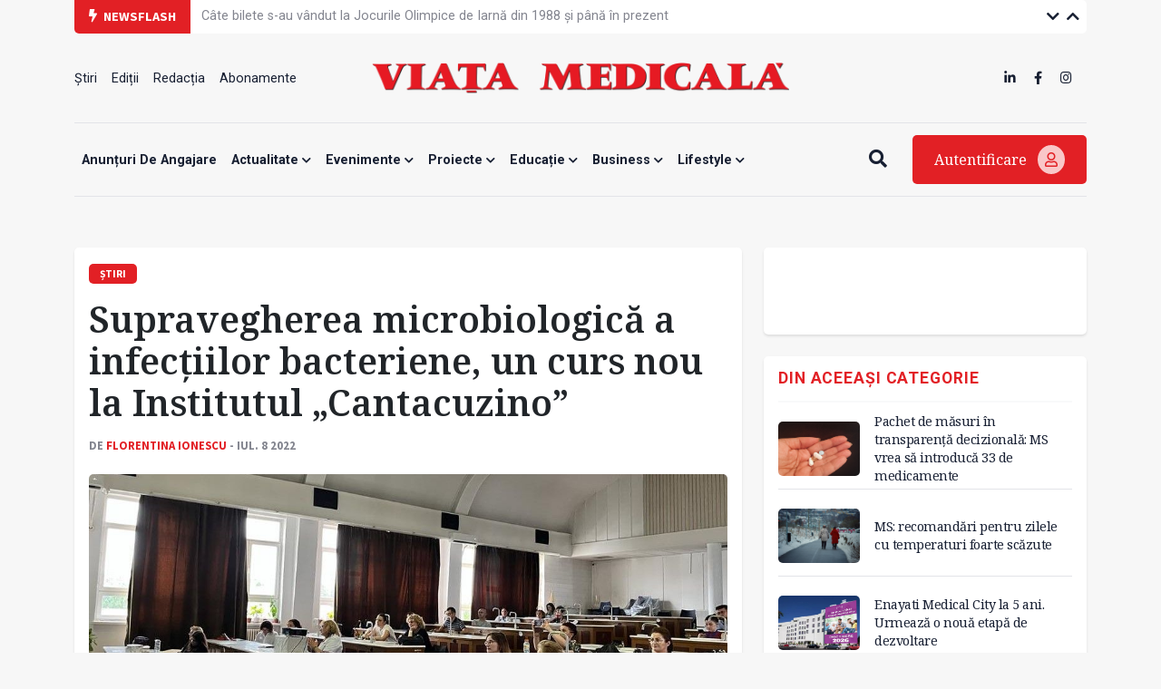

--- FILE ---
content_type: text/html; charset=UTF-8
request_url: https://www.viata-medicala.ro/stiri/supravegherea-microbiologica-a-infectiilor-bacteriene-un-curs-nou-la-institutul-cantacuzino-27764
body_size: 10971
content:
<!DOCTYPE html>
<!--[if lt IE 7 ]><html class="ie ie6" lang="en"> <![endif]-->
<!--[if IE 7 ]><html class="ie ie7" lang="en"> <![endif]-->
<!--[if IE 8 ]><html class="ie ie8" lang="en"> <![endif]-->
<!--[if (gte IE 9)|!(IE)]><!-->
<html lang="ro">
<head>
    <base href="https://www.viata-medicala.ro/"/>
    <meta charset="utf-8">
    <meta http-equiv="X-UA-Compatible" content="IE=edge"/>
    <meta name="viewport" content="width=device-width, initial-scale=1, shrink-to-fit=no"/>
    <meta name="facebook-domain-verification" content="cjpry0pf2nxtdz75a07f4qdd3mevic" />
    <link rel="alternate" type="application/rss+xml" title="Viața Medicală" href="https://www.viata-medicala.ro/rss.xml"/>

    <!-- SEO -->
    <meta name="description" content="Institutul Național de Cercetare-Dezvoltare Medico-Militar „Cantacuzino” a găzduit cursul de pregătire profesională continuă „Supravegherea microbiologică a infecțiilor bacteriene invazive”.">
    <title>Supravegherea microbiologică a infecțiilor bacteriene, un curs nou la Institutul „Cantacuzino” - Viața Medicală</title>
    <script type="application/ld+json">{"@context":"https://schema.org","@type":"Organization","name":"Viața Medicală","logo":{"@type":"ImageObject","url":"https://www.viata-medicala.ro/assets/img/logo-large.png"},"url":"https://www.viata-medicala.ro"}</script><meta property="og:image" content="https://www.viata-medicala.ro/storage/editorial/cu/rs/25339/curs-la-institutul-cantacuzino1.jpg" /><script type="application/ld+json">{"@type": "http://schema.org/NewsArticle",
  "http://schema.org/articleBody": "<p>&Icirc;n perioada 5-7 iulie a.c., Institutul Național de Cercetare-Dezvoltare Medico-Militar &bdquo;Cantacuzino&rdquo; a găzduit cursul de pregătire profesională continuă&nbsp; &bdquo;Supravegherea microbiologică a infecțiilor bacteriene invazive: septicemii, meningite, infecții articulare.&nbsp;&nbsp;</p>
<p><img src=\"https://www.viata-medicala.ro/storage/editorial/cu/rs/25339/curs-la-institutul-cantacuzino1.jpg\" alt=\"curs la institutul cantacuzino1\" width=\"1200\" height=\"506\" /></p>
<p>Cursul este o activitate importantă prevăzută &icirc;n cadrul Planului Sectorial de Cercetare Dezvoltare și are ca principal obiectiv &bdquo;Dezvoltarea rețelei militare de supraveghere și răspuns pentru agenții biologici infecțioși&rdquo; (acronim EMERGENT), precizează reprezentanții instituției pe <a href=\"https://www.facebook.com/permalink.php?story_fbid=pfbid0qcZczwSZbg99LzpFZjoHvRk1zY5rqVV9QsWx6wKQuUhuoTayAuN9KiF4ihDWwH8al&amp;id=1507156062745849\" target=\"_blank\" rel=\"noopener\">o rețea socială</a>.</p>
<p>Cursanții au fost medici de diferite specializări: medicină de laborator, microbiologie clinică, boli infecțioase, epidemiologie, medici din spitalele militare din țară, precum și din Institutul &bdquo;Cantacuzino&rdquo;. Cursul este creditat de Colegiul Medicilor din Rom&acirc;nia cu 18 EMC (Educație Medicală Continuă).&nbsp;</p>
<blockquote>
<p>&bdquo;Scopul acestei activități didactice a fost prezentarea metodologiilor privind supravegherea microbiologică a infecțiilor bacteriene invazive: descrierea algoritmilor de diagnostic microbiologic actualizați &icirc;n infecțiile invazive determinate de agenți patogeni bacterieni (Staphylococcus aureus, Streptococcus pneumoniae, Enterococcus, Clostridoides difficile, Pseudomonas, Acinetobacter, Klebsiella, Escherichia coli)&rdquo;, au explicat inițiatorii acestui demers.</p>
</blockquote>
<p>&Icirc;n virtutea tradiției moștenite de la profesorul fondator, Ion Cantacuzino, școala cantacuzinistă s-a preocupat permanent de instruirea continuă a medicilor specialiști din țară și nu numai, prin cursuri de perfecționare susținute de personal de &icirc;naltă calificare din cadrul institutului, se arată &icirc;n &icirc;ncheiere.&nbsp;</p>
<p><img src=\"https://www.viata-medicala.ro/storage/editorial/cu/rs/25340/curs-la-institutul-cantacuzino2.jpg\" alt=\"curs la institutul cantacuzino2\" width=\"1200\" height=\"759\" />&nbsp;</p>
<p><a href=\"https://www.viata-medicala.ro/stiri/ambasadorul-japoniei-in-romania-a-facut-o-vizita-la-suub-27762\" target=\"_blank\" rel=\"noopener\"><strong>Ambasadorul Japoniei &icirc;n Rom&acirc;nia a făcut o vizită la SUUB&nbsp;</strong></a></p>",
  "http://schema.org/articleSection": "Știri",
  "http://schema.org/author": {
    "@type": "http://schema.org/Person",
    "http://schema.org/image": {
      "@type": "http://schema.org/ImageObject",
      "http://schema.org/url": {
        "@id": "https://www.viata-medicala.ro/storage/editorial/pt/-V/30869/pt-VM-Florentina-Ionescu.jpg"
      }
    },
    "http://schema.org/name": "Florentina Ionescu",
    "http://schema.org/url": {
      "@id": "https://www.viata-medicala.ro/autor/2043"
    }
  },
  "http://schema.org/dateModified": {
    "@type": "http://schema.org/Date",
    "@value": "Sun, 10 Jul 2022 06:03:23 +0300"
  },
  "http://schema.org/datePublished": {
    "@type": "http://schema.org/Date",
    "@value": "Fri, 08 Jul 2022 11:52:00 +0300"
  },
  "http://schema.org/description": "Institutul Național de Cercetare-Dezvoltare Medico-Militar „Cantacuzino” a găzduit cursul de pregătire profesională continuă „Supravegherea microbiologică a infecțiilor bacteriene invazive”.",
  "http://schema.org/headline": "Supravegherea microbiologică a infecțiilor bacteriene, un curs nou la Institutul „Cantacuzino”",
  "http://schema.org/image": {
    "@type": "http://schema.org/ImageObject",
    "http://schema.org/url": {
      "@id": "https://www.viata-medicala.ro/storage/editorial/cu/rs/25339/curs-la-institutul-cantacuzino1.jpg"
    }
  },
  "http://schema.org/mainEntityOfPage": {
    "@type": "http://schema.org/WebPage",
    "http://schema.org/url": {
      "@id": "https://www.viata-medicala.ro/supravegherea-microbiologica-a-infectiilor-bacteriene-un-curs-nou-la-institutul-cantacuzino-27764"
    }
  },
  "http://schema.org/publisher": {
    "@type": "http://schema.org/Organization",
    "http://schema.org/logo": {
      "@type": "http://schema.org/ImageObject",
      "http://schema.org/url": {
        "@id": "https://www.viata-medicala.ro/assets/img/logo-large.png"
      }
    },
    "http://schema.org/name": "Viața Medicală",
    "http://schema.org/url": {
      "@id": "https://www.viata-medicala.ro"
    }
  }}</script><script type="application/ld+json">
                    {
                      "@context": "https://schema.org",
                      "@type": "BreadcrumbList",
                      "itemListElement": [{"@type": "ListItem", "position": 1, "name": "https://www.viata-medicala.ro", "item": "https://www.viata-medicala.ro"}, {"@type": "ListItem", "position": 2, "name": "ACTUALITATE", "item": "https://www.viata-medicala.ro/actualitate/1"}, {"@type": "ListItem", "position": 3, "name": "Știri", "item": "https://www.viata-medicala.ro/Stiri/2"}]
                    }
                    </script>
    <!-- FAVICON  -->
    <link rel="shortcut icon" href="favicon.ico" type="image/x-icon">

    <!-- CSS -->
    <link href="assets/vendor/fontawesome/css/all.min.css?v=1.32" rel="stylesheet"/>
    <link href="assets/vendor/bootstrap/bootstrap.min.css?v=1.32" rel="stylesheet"/>
    <link href="assets/vendor/fancybox/jquery.fancybox.min.css?v=1.32" rel="stylesheet"/>
    <link href="assets/vendor/carousel/owl.carousel.min.css?v=1.32" rel="stylesheet"/>
    <link href="assets/vendor/carousel/owl.theme.default.css?v=1.32" rel="stylesheet"/>
    <link href="assets/vendor/select2/select2.min.css?v=1.32" rel="stylesheet"/>
    <link href="assets/css/style.css?v=1.321770054373" rel="stylesheet"/>

    <!-- HEADER CODE -->
    <!-- Global site tag (gtag.js) - Google Analytics -->
<script async src="https://www.googletagmanager.com/gtag/js?id=UA-145054018-1"></script>
<script>
  window.dataLayer = window.dataLayer || [];

  function gtag() {
    dataLayer.push(arguments);
  }

  gtag('js', new Date());

  gtag('config', 'UA-145054018-1');
</script>
    <script async src="https://pagead2.googlesyndication.com/pagead/js/adsbygoogle.js"></script>
<script>
    (adsbygoogle = window.adsbygoogle || []).push({
        google_ad_client: "ca-pub-7107208035322407",
        enable_page_level_ads: true
    });
</script>
<!-- Google tag (gtag.js) -->
<script async src="https://www.googletagmanager.com/gtag/js?id=G-FVEC8XDGH6"></script>
<script>
  window.dataLayer = window.dataLayer || [];
  function gtag(){dataLayer.push(arguments);}
  gtag('js', new Date());

  gtag('config', 'G-FVEC8XDGH6');
</script>
<!-- Meta Pixel Code -->
<script>
!function(f,b,e,v,n,t,s)
{if(f.fbq)return;n=f.fbq=function(){n.callMethod?
n.callMethod.apply(n,arguments):n.queue.push(arguments)};
if(!f._fbq)f._fbq=n;n.push=n;n.loaded=!0;n.version='2.0';
n.queue=[];t=b.createElement(e);t.async=!0;
t.src=v;s=b.getElementsByTagName(e)[0];
s.parentNode.insertBefore(t,s)}(window, document,'script',
'https://connect.facebook.net/en_US/fbevents.js');
fbq('init', '3344016445691399');
fbq('track', 'PageView');
</script>
<noscript><img height="1" width="1" style="display:none"
src="https://www.facebook.com/tr?id=3344016445691399&ev=PageView&noscript=1"
/></noscript>
<!-- End Meta Pixel Code -->
<!-- Google Tag Manager -->
<script>(function(w,d,s,l,i){w[l]=w[l]||[];w[l].push({'gtm.start':
new Date().getTime(),event:'gtm.js'});var f=d.getElementsByTagName(s)[0],
j=d.createElement(s),dl=l!='dataLayer'?'&l='+l:'';j.async=true;j.src=
'https://www.googletagmanager.com/gtm.js?id='+i+dl;f.parentNode.insertBefore(j,f);
})(window,document,'script','dataLayer','GTM-N67BXNB');</script>
<!-- End Google Tag Manager -->

    <script>
    const isMobile = /iPhone|iPad|iPod|Android/i.test(navigator.userAgent);
    </script>

    <script async src="https://securepubads.g.doubleclick.net/tag/js/gpt.js"></script>
<script>
    window.googletag = window.googletag || {cmd: []};
    googletag.cmd.push(function() {

        googletag.defineSlot('/22661709613/neabonat-viatamedicala.ro/300x250_vm_neabonat_hp_desktop_p1', [300, 250], 'div-gpt-ad-1689078811527-0').addService(googletag.pubads());

        if (isMobile) {
            //mobile

                        <!-- sitewide ads -->
            googletag.defineSlot('/22661709613/neabonat-viatamedicala.ro/300x250_vm_neabonat_art_mobil_p1', [[300, 250], [300, 600]], 'div-gpt-ad-1639688836312-0').addService(googletag.pubads());
            googletag.defineSlot('/22661709613/neabonat-viatamedicala.ro/300x250_vm_neabonat_art_mobil_p2', [[320, 50], [300, 100], [300, 250], [300, 600], [320, 100]], 'div-gpt-ad-1639688836312-1').addService(googletag.pubads());
            googletag.defineSlot('/22661709613/neabonat-viatamedicala.ro/320x100_vm_neabonat_art_mobil_p3', [[300, 100], [300, 600], [320, 50], [320, 100], [300, 250]], 'div-gpt-ad-1639688836312-2').addService(googletag.pubads());

            
        }
        else {
            //desktop

            
            <!-- sitewide ads -->
            googletag.defineSlot('/22661709613/neabonat-viatamedicala.ro/720x300_vm_neabonat_art_desktop_p1', [[720, 300], [728, 90]], 'div-gpt-ad-1639687061357-0').addService(googletag.pubads());
            googletag.defineSlot('/22661709613/neabonat-viatamedicala.ro/300x250_vm_neabonat_art_desktop_p2', [300, 250], 'div-gpt-ad-1639687061357-1').addService(googletag.pubads());
            googletag.defineSlot('/22661709613/neabonat-viatamedicala.ro/970x250_vm_neabonat_art_desktop_p3', [[970, 90], [970, 250], [728, 90]], 'div-gpt-ad-1639687061357-2').addService(googletag.pubads());
            
        }

        googletag.pubads().enableSingleRequest();
        googletag.pubads().collapseEmptyDivs();
        googletag.enableServices();
    });
</script>
</head>

<body>

<!-- HEADER -->
<div class="container">
    <div id="top-bar" class="row g-0 align-items-center">
        <div class="col-md-auto col-sm-12"><span class="top-bar-title"><i class="fa fa-bolt me-1"></i> Newsflash</span></div>
        <div class="col-md-auto col-10">
            <ul class="vertical-slider">
                
                        <li>
                            <a href="/pachet-de-masuri-in-transparenta-decizionala-ms-vrea-sa-introduca-33-de-medicamente-44377" class="top-bar-link">Pachet de măsuri în transparență decizională: MS vrea să introducă 33 de medicamente</a>
                        </li>
                        <li>
                            <a href="/inovatie-plamani-artificiali-care-au-tinut-in-viata-doua-zile-un-pacient-44370" class="top-bar-link">Inovație: plămâni artificiali care au ținut în viață două zile un pacient</a>
                        </li>
                        <li>
                            <a href="/cate-bilete-s-au-vandut-la-jocurile-olimpice-de-iarna-din-1988-si-pana-in-prezent-44359" class="top-bar-link">Câte bilete s-au vândut la Jocurile Olimpice de Iarnă din 1988 și până în prezent</a>
                        </li>
                        <li>
                            <a href="/ms-recomandari-pentru-zilele-cu-temperaturi-foarte-scazute-44372" class="top-bar-link">MS: recomandări pentru zilele cu temperaturi foarte scăzute</a>
                        </li>
                        <li>
                            <a href="/enayati-medical-city-la-5-ani-urmeaza-o-noua-etapa-de-dezvoltare-44369" class="top-bar-link">Enayati Medical City la 5 ani. Urmează o nouă etapă de dezvoltare</a>
                        </li>
                        <li>
                            <a href="/sua-trimite-agenti-ice-la-jocurile-olimpice-de-iarna-din-2026-44361" class="top-bar-link">SUA trimite agenți ICE la Jocurile Olimpice de Iarnă din 2026</a>
                        </li>
                        <li>
                            <a href="/ce-institutie-a-fost-desemnata-spital-olimpic-pentru-jocurile-olimpice-si-paralimpice-de-iarna-din-2026-44356" class="top-bar-link">Ce instituție a fost desemnată „spital olimpic” pentru Jocurile Olimpice și Paralimpice de Iarnă din 2026</a>
                        </li>
                        <li>
                            <a href="/umf-cluj-s-a-situat-pe-primul-loc-la-nivel-national-la-concursul-de-rezidentiat-2025-44358" class="top-bar-link">UMF Cluj s-a situat pe primul loc la nivel național la concursul de rezidențiat 2025</a>
                        </li>
                        <li>
                            <a href="/umf-craiova-pe-harta-globala-a-medicinii-durerii-44348" class="top-bar-link">UMF Craiova, pe harta globală a medicinii durerii</a>
                        </li>            </ul>
        </div>
        <div class="col-md-auto col-2 text-right ms-auto top-bar-nav">
            <a href="javascript:;" class="vertical-slider-down"><i class="fa fa-chevron-down"></i></a>
            <a href="javascript:;" class="vertical-slider-up"><i class="fa fa-chevron-up"></i></a>
        </div>
    </div>
    <div id="header">
        <div class="row d-none d-sm-flex align-items-center justify-content-between">
            <div class="col-3">
                <ul><li><a href="/Stiri/2" title="Știri" >Știri </a></li><li><a href="/editii" title="Ediții" >Ediții </a></li><li><a href="/articol/redactia-15327" title="Redacția" >Redacția </a></li><li><a href="/abonamente" title="Abonamente" >Abonamente </a></li></ul>            </div>
            <div class="col-6 text-center">
                <a href="/"><img src="/assets/img/logo-large.png" class="logo-large img-fluid" alt="logo viata medicala"/></a>
            </div>
            <div class="col-3">
                <ul class="d-inline-block float-end">
                    <li><a href="https://www.linkedin.com/company/viata-medicala/" target="_blank"><i class="fab fa-linkedin-in"></i></a></li>
                    <li><a href="https://www.facebook.com/Viata.Medicala" target="_blank"><i class="fab fa-facebook-f"></i></a></li>
                    <li><a href="https://www.instagram.com/viata.medicala/" target="_blank"><i class="fab fa-instagram"></i></a></li>
                </ul>
            </div>
        </div>
        <div class="row d-flex d-sm-none align-items-center">
            <div class="col-6">
                <a href="/"><img src="/assets/img/logo-small.png" class="logo-small img-fluid" alt="logo viata medicala"/></a>
            </div>
            <div class="col-6 text-end mobile-icon-menu">
                <a href="javascript:;" onclick="$('#search-mobile').slideToggle();"><i class="fa fa-search"></i></a>
                <a href="#modal-login" data-bs-toggle="modal"><i class="fa fa-user"></i></a>
                <a href="javascript:;" onclick="$('#menu-mobile').slideToggle();"><i class="fa fa-bars"></i></a>
            </div>
            <div class="col-12" id="search-mobile">
                <form method="get" action="/search">
                    <input name="search" type="search" class="search-input" placeholder="Vreau să aflu despre..." required/>
                </form>
            </div>
            <div class="col-12" id="menu-mobile">
                <div class="card-custom">
                    <ul><li><a href="/anunTuri-de-angajare/122" title="Anunțuri de angajare" >Anunțuri de angajare </a></li><li><a href="/actualitate/1" title="Actualitate"  class="has-submenu">Actualitate <i class="fa fa-chevron-down"></i></a><ul><li><a href="/opinii/23" title="Opinii" >Opinii </a></li><li><a href="/Stiri/2" title="Știri" >Știri </a></li><li><a href="/interviuri/4" title="Interviuri" >Interviuri </a></li><li><a href="/reportaje/3" title="Reportaje" >Reportaje </a></li><li><a href="/internationale/117" title="Internaționale" >Internaționale </a></li></ul></li><li><a href="/evenimente/13" title="Evenimente"  class="has-submenu">Evenimente <i class="fa fa-chevron-down"></i></a><ul><li><a href="/reuniuni/11" title="Reuniuni" >Reuniuni </a></li><li><a href="/diverse/12" title="Diverse" >Diverse </a></li></ul></li><li><a href="/proiecte/116" title="Proiecte"  class="has-submenu">Proiecte <i class="fa fa-chevron-down"></i></a><ul><li><a href="/jocurile-olimpice-paris-2024/124" title="JOCURILE OLIMPICE PARIS 2024" >JOCURILE OLIMPICE PARIS 2024 </a></li><li><a href="/dosar/5" title="Dosar" >Dosar </a></li><li><a href="/campanii/108" title="Campanii" >Campanii </a></li></ul></li><li><a href="/educatie/6" title="Educație"  class="has-submenu">Educație <i class="fa fa-chevron-down"></i></a><ul><li><a href="/ars-medici/8" title="Ars Medici" >Ars Medici </a></li><li><a href="/studii-clinice/120" title="Studii clinice" >Studii clinice </a></li><li><a href="/istoria-medicinei/21" title="Istoria Medicinei" >Istoria Medicinei </a></li></ul></li><li><a href="/business/14" title="Business"  class="has-submenu">Business <i class="fa fa-chevron-down"></i></a><ul><li><a href="/sanatate-privata/16" title="Antreprenoriat / Sănătate privată" >Antreprenoriat / Sănătate privată </a></li><li><a href="/industria-farmaceutica/15" title="Industria farmaceutică" >Industria farmaceutică </a></li><li><a href="/advertorial/118" title="Advertorial" >Advertorial </a></li><li><a href="/anunturi-de-mica-publicitate/121" title="Anunțuri de mică publicitate" >Anunțuri de mică publicitate </a></li></ul></li><li><a href="/lifestyle/20" title="Lifestyle"  class="has-submenu">Lifestyle <i class="fa fa-chevron-down"></i></a><ul><li><a href="/cultura/22" title="Cultură" >Cultură </a></li><li><a href="/aparitii-editoriale/9" title="Apariții editoriale" >Apariții editoriale </a></li><li><a href="/hi-tech-gadgets/17" title="Hi-tech & Gadgets" >Hi-tech & Gadgets </a></li></ul></li></ul>                </div>

            </div>
        </div>
    </div>
    <div id="header-menu" class="d-none d-sm-flex align-items-center justify-content-between">
        <div class="flex-grow-1">
            <div id="search-input">
                <form method="get" action="/search">
                    <input name="search" type="search" class="search-input" placeholder="Vreau să aflu despre..." required/>
                </form>
            </div>
            <ul id="main-menu">
                <ul><li><a href="/anunTuri-de-angajare/122" title="Anunțuri de angajare" >Anunțuri de angajare </a></li><li><a href="/actualitate/1" title="Actualitate"  class="has-submenu">Actualitate <i class="fa fa-chevron-down"></i></a><ul><li><a href="/opinii/23" title="Opinii" >Opinii </a></li><li><a href="/Stiri/2" title="Știri" >Știri </a></li><li><a href="/interviuri/4" title="Interviuri" >Interviuri </a></li><li><a href="/reportaje/3" title="Reportaje" >Reportaje </a></li><li><a href="/internationale/117" title="Internaționale" >Internaționale </a></li></ul></li><li><a href="/evenimente/13" title="Evenimente"  class="has-submenu">Evenimente <i class="fa fa-chevron-down"></i></a><ul><li><a href="/reuniuni/11" title="Reuniuni" >Reuniuni </a></li><li><a href="/diverse/12" title="Diverse" >Diverse </a></li></ul></li><li><a href="/proiecte/116" title="Proiecte"  class="has-submenu">Proiecte <i class="fa fa-chevron-down"></i></a><ul><li><a href="/jocurile-olimpice-paris-2024/124" title="JOCURILE OLIMPICE PARIS 2024" >JOCURILE OLIMPICE PARIS 2024 </a></li><li><a href="/dosar/5" title="Dosar" >Dosar </a></li><li><a href="/campanii/108" title="Campanii" >Campanii </a></li></ul></li><li><a href="/educatie/6" title="Educație"  class="has-submenu">Educație <i class="fa fa-chevron-down"></i></a><ul><li><a href="/ars-medici/8" title="Ars Medici" >Ars Medici </a></li><li><a href="/studii-clinice/120" title="Studii clinice" >Studii clinice </a></li><li><a href="/istoria-medicinei/21" title="Istoria Medicinei" >Istoria Medicinei </a></li></ul></li><li><a href="/business/14" title="Business"  class="has-submenu">Business <i class="fa fa-chevron-down"></i></a><ul><li><a href="/sanatate-privata/16" title="Antreprenoriat / Sănătate privată" >Antreprenoriat / Sănătate privată </a></li><li><a href="/industria-farmaceutica/15" title="Industria farmaceutică" >Industria farmaceutică </a></li><li><a href="/advertorial/118" title="Advertorial" >Advertorial </a></li><li><a href="/anunturi-de-mica-publicitate/121" title="Anunțuri de mică publicitate" >Anunțuri de mică publicitate </a></li></ul></li><li><a href="/lifestyle/20" title="Lifestyle"  class="has-submenu">Lifestyle <i class="fa fa-chevron-down"></i></a><ul><li><a href="/cultura/22" title="Cultură" >Cultură </a></li><li><a href="/aparitii-editoriale/9" title="Apariții editoriale" >Apariții editoriale </a></li><li><a href="/hi-tech-gadgets/17" title="Hi-tech & Gadgets" >Hi-tech & Gadgets </a></li></ul></li></ul>            </ul>
        </div>
        <div>
            <a href="javascript:;" class="btn-search me-4"><i class="fa fa-search"></i><i class="fa fa-bars d-none"></i></a>
            <a href="#modal-login" data-bs-toggle="modal" class="btn-login">Autentificare <i class="far fa-user"></i></a>
        </div>
    </div>
</div>
<!-- END HEADER -->

<!-- sectiune Campanie Proprie Neabonați --><div class="container mb-md-4 mb-3"><div class="row"></div></div>

<!-- CONTENT -->
<div class="container mb-4" id="articol">
    <div class="row">
        <div class="col-md-8 col-12 mb-md-0 mb-4">

            <div class="card-custom">
                <span class="label-cat">Știri</span>                 <h1 class="mt-3 mb-3">Supravegherea microbiologică a infecțiilor bacteriene, un curs nou la Institutul „Cantacuzino”</h1>
                <div class="label-autor">
                    de <a href="/autor/2043">Florentina Ionescu</a> - iul. 8 2022                </div>

                
                    <div class="cover-image mt-4 mb-4">
                        <img src="/storage/editorial/cu/rs/25339/curs-la-institutul-cantacuzino1.jpg" class="img-fluid" loading="lazy" alt="Supravegherea microbiologică a infecțiilor bacteriene, un curs nou la Institutul „Cantacuzino”"/>
                    </div>
                <div class="row g-0">
                    <div class="col-md-1 col-12 order-md-1 order-2 mt-md-0 mt-4 text-md-left text-center">
                        <a href="https://www.facebook.com/sharer/sharer.php?u=https://www.viata-medicala.ro/supravegherea-microbiologica-a-infectiilor-bacteriene-un-curs-nou-la-institutul-cantacuzino-27764" class="social-icon" target="_blank"><i class="fab fa-facebook-square"></i></a>
                        <a href="https://wa.me/?text=https://www.viata-medicala.ro/supravegherea-microbiologica-a-infectiilor-bacteriene-un-curs-nou-la-institutul-cantacuzino-27764" class="social-icon" target="_blank"><i class="fab fa-whatsapp-square"></i></a>
                        <a href="http://twitter.com/share?url=https://www.viata-medicala.ro/supravegherea-microbiologica-a-infectiilor-bacteriene-un-curs-nou-la-institutul-cantacuzino-27764" class="social-icon" target="_blank"><i class="fab fa-twitter-square"></i></a>
                        <a href="https://www.linkedin.com/shareArticle?mini=true&url=https://www.viata-medicala.ro/supravegherea-microbiologica-a-infectiilor-bacteriene-un-curs-nou-la-institutul-cantacuzino-27764" class="social-icon" target="_blank"><i class="fab fa-linkedin"></i></a>
                    </div>
                    <div class="col-md-11 col-12 order-md-2 order-1 continut">
                        <p class="sapou">Institutul Național de Cercetare-Dezvoltare Medico-Militar „Cantacuzino” a găzduit cursul de pregătire profesională continuă „Supravegherea microbiologică a infecțiilor bacteriene invazive”.</p>                        <div>
                            <p>&Icirc;n perioada 5-7 iulie a.c., Institutul Național de Cercetare-Dezvoltare Medico-Militar &bdquo;Cantacuzino&rdquo; a găzduit cursul de pregătire profesională continuă&nbsp; &bdquo;Supravegherea microbiologică a infecțiilor bacteriene invazive: septicemii, meningite, infecții articulare.&nbsp;&nbsp;
<p><img src="/storage/editorial/cu/rs/25339/curs-la-institutul-cantacuzino1.jpg" alt="curs la institutul cantacuzino1" width="1200" height="506" />
<p>Cursul este o activitate importantă prevăzută &icirc;n cadrul Planului Sectorial de Cercetare Dezvoltare și are ca principal obiectiv &bdquo;Dezvoltarea rețelei militare de supraveghere și răspuns pentru agenții biologici infecțioși&rdquo; (acronim EMERGENT), precizează reprezentanții instituției pe <a href="https://www.facebook.com/permalink.php?story_fbid=pfbid0qcZczwSZbg99LzpFZjoHvRk1zY5rqVV9QsWx6wKQuUhuoTayAuN9KiF4ihDWwH8al&amp;id=1507156062745849" target="_blank" rel="noopener">o rețea socială</a>.
<p>Cursanții au fost medici de diferite specializări: medicină de laborator, microbiologie clinică, boli infecțioase, epidemiologie, medici din spitalele militare din țară, precum și din Institutul &bdquo;Cantacuzino&rdquo;. Cursul este creditat de Colegiul Medicilor din Rom&acirc;nia cu 18 EMC (Educație Medicală Continuă).&nbsp;
<blockquote>
<p>&bdquo;Scopul acestei activități didactice a fost prezentarea metodologiilor privind supravegherea microbiologică a infecțiilor bacteriene invazive: descrierea algoritmilor de diagnostic microbiologic actualizați &icirc;n infecțiile invazive determinate de agenți patogeni bacterieni (Staphylococcus aureus, Streptococcus pneumoniae, Enterococcus, Clostridoides difficile, Pseudomonas, Acinetobacter, Klebsiella, Escherichia coli)&rdquo;, au explicat inițiatorii acestui demers.</p>
    <div class="text-center p-md-5 p-3 mb-4">
        <div class="not-desktop">
            <!-- /22661709613/neabonat-viatamedicala.ro/300x250_vm_neabonat_art_mobil_p1 -->
            <div id='div-gpt-ad-1639688836312-0'>
                <script>
                    googletag.cmd.push(function() { googletag.display('div-gpt-ad-1639688836312-0'); });
                </script>
            </div>
        </div>

        <div class="only-desktop">
            <!-- /22661709613/neabonat-viatamedicala.ro/720x300_vm_neabonat_art_desktop_p1 -->
            <div id='div-gpt-ad-1639687061357-0'>
                <script>
                    googletag.cmd.push(function() { googletag.display('div-gpt-ad-1639687061357-0'); });
                </script>
            </div>
        </div>
    </div>

    


</blockquote>
<p>&Icirc;n virtutea tradiției moștenite de la profesorul fondator, Ion Cantacuzino, școala cantacuzinistă s-a preocupat permanent de instruirea continuă a medicilor specialiști din țară și nu numai, prin cursuri de perfecționare susținute de personal de &icirc;naltă calificare din cadrul institutului, se arată &icirc;n &icirc;ncheiere.&nbsp;
<p><img src="/storage/editorial/cu/rs/25340/curs-la-institutul-cantacuzino2.jpg" alt="curs la institutul cantacuzino2" width="1200" height="759" />&nbsp;
<p><a href="https://www.viata-medicala.ro/stiri/ambasadorul-japoniei-in-romania-a-facut-o-vizita-la-suub-27762" target="_blank" rel="noopener"><strong>Ambasadorul Japoniei &icirc;n Rom&acirc;nia a făcut o vizită la SUUB&nbsp;</strong></a>                        </div>

                        
                        <div class="tags mt-4"><span><i class="fa fa-tags"></i> ETICHETE</span><a href="/tag/1265">Institutul Cantacuzino</a><a href="/tag/1622">cercetare</a><a href="/tag/5050">dezvoltare</a><a href="/tag/10873">dezvoltare medico militara</a><a href="/tag/400">educatie medicala continua</a><a href="/tag/18086">infectii bacteriene</a><a href="/tag/5510">agenti patogeni</a><a href="/tag/3306">stafilococ</a></div>
                    </div>
                </div>

                
                        <div class="row">
                            <div class="col-12">
                                <hr class="mt-mb-5 mt-3 mb-3"/>
                                <div class="d-flex justify-content-between align-items-center">
                                    <div>
                                        <h5 class="titlu-widget text-muted mb-0">Pe aceeași temă:</h5>
                                    </div>
                                    <div class="related-nav"></div>
                                </div>
                                <div class="related-carousel owl-carousel owl-theme mt-3"><div class="item">
        <div class="story-vertical story-vertical-carousel d-flex flex-column">
            <a href="/umf-cluj-napoca-dezvolta-un-centru-integrat-de-simulare-si-cercetare-medicala-44321"><img src="/upload/media/centru2.jpg" loading="lazy" alt="UMF Cluj-Napoca dezvoltă un centru integrat de simulare și cercetare medicală"></a>
            <div class="pt-3 pb-3">
                <h2><a href="/umf-cluj-napoca-dezvolta-un-centru-integrat-de-simulare-si-cercetare-medicala-44321">UMF Cluj-Napoca dezvoltă un centru integrat de simulare și cercetare medicală</a></h2>
            </div>
        </div></div><div class="item">
        <div class="story-vertical story-vertical-carousel d-flex flex-column">
            <a href="/anmdmr-cauta-experti-clinici-cu-experienta-in-administratie-si-dezvoltarea-legislativa-44087"><img src="/upload/media/medicamente-farmacologie.jpg" loading="lazy" alt="ANMDMR caută experți clinici cu experiență în administrație și dezvoltarea legislativă"></a>
            <div class="pt-3 pb-3">
                <h2><a href="/anmdmr-cauta-experti-clinici-cu-experienta-in-administratie-si-dezvoltarea-legislativa-44087">ANMDMR caută experți clinici cu experiență în administrație și dezvoltarea legislativă</a></h2>
            </div>
        </div></div><div class="item">
        <div class="story-vertical story-vertical-carousel d-flex flex-column">
            <a href="/se-cauta-participanti-pentru-viitorul-explorarii-spatiale-europene-43909"><img src="/upload/media/solis100-foto.jpg" loading="lazy" alt="Se caută participanți pentru viitorul explorării spațiale europene"></a>
            <div class="pt-3 pb-3">
                <h2><a href="/se-cauta-participanti-pentru-viitorul-explorarii-spatiale-europene-43909">Se caută participanți pentru viitorul explorării spațiale europene</a></h2>
            </div>
        </div></div><div class="item">
        <div class="story-vertical story-vertical-carousel d-flex flex-column">
            <a href="/perspectiva-integrata-asupra-profesiilor-medicale-43521"><img src="/upload/media/28000_landscape-medcare.jpg" loading="lazy" alt="Perspectivă integrată asupra profesiilor medicale"></a>
            <div class="pt-3 pb-3">
                <h2><a href="/perspectiva-integrata-asupra-profesiilor-medicale-43521">Perspectivă integrată asupra profesiilor medicale</a></h2>
            </div>
        </div></div><div class="item">
        <div class="story-vertical story-vertical-carousel d-flex flex-column">
            <a href="/umf-cluj-technology-transfer-days-stiinta-educatie-sanatate-43515"><img src="/upload/media/tech2.jpg" loading="lazy" alt="UMF Cluj Technology Transfer Days: știință, educație, sănătate"></a>
            <div class="pt-3 pb-3">
                <h2><a href="/umf-cluj-technology-transfer-days-stiinta-educatie-sanatate-43515">UMF Cluj Technology Transfer Days: știință, educație, sănătate</a></h2>
            </div>
        </div></div><div class="item">
        <div class="story-vertical story-vertical-carousel d-flex flex-column">
            <a href="/cercetare-si-inovare-la-oamgmamr-43424"><img src="/upload/media/cercetare-inovare.jpg" loading="lazy" alt="Cercetare și inovare la OAMGMAMR"></a>
            <div class="pt-3 pb-3">
                <h2><a href="/cercetare-si-inovare-la-oamgmamr-43424">Cercetare și inovare la OAMGMAMR</a></h2>
            </div>
        </div></div><div class="item">
        <div class="story-vertical story-vertical-carousel d-flex flex-column">
            <a href="/principalele-puncte-din-agenda-consiliului-national-al-cmsr-43423"><img src="/upload/media/CMSRD.jpg" loading="lazy" alt="Principalele puncte din agenda Consiliului Național al CMSR"></a>
            <div class="pt-3 pb-3">
                <h2><a href="/principalele-puncte-din-agenda-consiliului-national-al-cmsr-43423">Principalele puncte din agenda Consiliului Național al CMSR</a></h2>
            </div>
        </div></div><div class="item">
        <div class="story-vertical story-vertical-carousel d-flex flex-column">
            <a href="/a-inceput-craiova-international-medical-students-congress-43399"><img src="/upload/media/CIMSC_2025.jpeg" loading="lazy" alt="A început Craiova International Medical Students' Congress"></a>
            <div class="pt-3 pb-3">
                <h2><a href="/a-inceput-craiova-international-medical-students-congress-43399">A început Craiova International Medical Students' Congress</a></h2>
            </div>
        </div></div><div class="item">
        <div class="story-vertical story-vertical-carousel d-flex flex-column">
            <a href="/umf-iuliu-hatieganu-promoveaza-inovatia-in-sanatate-43396"><img src="/upload/media/UMF-ClujTTD-EventCover.jpg" loading="lazy" alt="UMF „Iuliu Hațieganu” promovează inovația în sănătate"></a>
            <div class="pt-3 pb-3">
                <h2><a href="/umf-iuliu-hatieganu-promoveaza-inovatia-in-sanatate-43396">UMF „Iuliu Hațieganu” promovează inovația în sănătate</a></h2>
            </div>
        </div></div><div class="item">
        <div class="story-vertical story-vertical-carousel d-flex flex-column">
            <a href="/summitul-roman-pentru-cercetare-clinica-incepe-joi-43185"><img src="/upload/media/45348_cercetare.jpg" loading="lazy" alt="Summitul Român pentru Cercetare Clinică începe joi"></a>
            <div class="pt-3 pb-3">
                <h2><a href="/summitul-roman-pentru-cercetare-clinica-incepe-joi-43185">Summitul Român pentru Cercetare Clinică începe joi</a></h2>
            </div>
        </div></div></div>
                            </div>
                        </div>            </div>
        </div>
        <div class="col-md-4 col-12">
            
    <div class="card-custom text-center p-md-5 p-1 mb-4">
        <!-- /22661709613/neabonat-viatamedicala.ro/300x250_vm_neabonat_art_desktop_p2 -->
        <div id='div-gpt-ad-1639687061357-1'>
            <script>
                googletag.cmd.push(function() { googletag.display('div-gpt-ad-1639687061357-1'); });
            </script>
        </div>
    </div>

<div class="card-custom mb-4">
                <h5 class="titlu-widget">Din aceeași categorie</h5><hr/><div class="item">
        <div class="story-orizontal story-orizontal-mic d-flex align-items-center ">
            <a href="/pachet-de-masuri-in-transparenta-decizionala-ms-vrea-sa-introduca-33-de-medicamente-44377"><img src="/storage/editorial/me/di/30544/medicamente-palma-pacient.jpg" loading="lazy" alt="Pachet de măsuri în transparență decizională: MS vrea să introducă 33 de medicamente"></a>
            <div class="p-3"><h2><a href="/pachet-de-masuri-in-transparenta-decizionala-ms-vrea-sa-introduca-33-de-medicamente-44377">Pachet de măsuri în transparență decizională: MS vrea să introducă 33 de medicamente</a></h2></div>
        </div></div><div class="item">
        <div class="story-orizontal story-orizontal-mic d-flex align-items-center ">
            <a href="/ms-recomandari-pentru-zilele-cu-temperaturi-foarte-scazute-44372"><img src="/upload/media/temperaturi-scazute-recomandari-ministerul-sanatatii.jpg" loading="lazy" alt="MS: recomandări pentru zilele cu temperaturi foarte scăzute"></a>
            <div class="p-3"><h2><a href="/ms-recomandari-pentru-zilele-cu-temperaturi-foarte-scazute-44372">MS: recomandări pentru zilele cu temperaturi foarte scăzute</a></h2></div>
        </div></div><div class="item">
        <div class="story-orizontal story-orizontal-mic d-flex align-items-center ">
            <a href="/enayati-medical-city-la-5-ani-urmeaza-o-noua-etapa-de-dezvoltare-44369"><img src="/upload/media/spitalulenayatimedicalcity.jpeg" loading="lazy" alt="Enayati Medical City la 5 ani. Urmează o nouă etapă de dezvoltare"></a>
            <div class="p-3"><h2><a href="/enayati-medical-city-la-5-ani-urmeaza-o-noua-etapa-de-dezvoltare-44369">Enayati Medical City la 5 ani. Urmează o nouă etapă de dezvoltare</a></h2></div>
        </div></div><div class="item">
        <div class="story-orizontal story-orizontal-mic d-flex align-items-center ">
            <a href="/umf-cluj-s-a-situat-pe-primul-loc-la-nivel-national-la-concursul-de-rezidentiat-2025-44358"><img src="/upload/media/UMFIuliuHatieganuCluj-Napoca.jpg" loading="lazy" alt="UMF Cluj s-a situat pe primul loc la nivel național la concursul de rezidențiat 2025"></a>
            <div class="p-3"><h2><a href="/umf-cluj-s-a-situat-pe-primul-loc-la-nivel-national-la-concursul-de-rezidentiat-2025-44358">UMF Cluj s-a situat pe primul loc la nivel național la concursul de rezidențiat 2025</a></h2></div>
        </div></div><div class="item">
        <div class="story-orizontal story-orizontal-mic d-flex align-items-center ">
            <a href="/un-nou-un-nou-serviciu-medical-la-scju-arad-port-a-cath-44350"><img src="/upload/media/dispozitivi-medical-arad.jpg" loading="lazy" alt="Un nou un nou serviciu medical, la SCJU Arad: „port-a-cath”"></a>
            <div class="p-3"><h2><a href="/un-nou-un-nou-serviciu-medical-la-scju-arad-port-a-cath-44350">Un nou un nou serviciu medical, la SCJU Arad: „port-a-cath”</a></h2></div>
        </div></div><div class="item">
        <div class="story-orizontal story-orizontal-mic d-flex align-items-center is-last">
            <a href="/s-a-stins-din-viata-conf-dr-nicolae-poiana-pionier-al-fertilizarii-in-vitro-44349"><img src="/upload/media/conf-univ-dr-nicolae-poiana-deces.jpg" loading="lazy" alt="S-a stins din viață conf. dr. Nicolae Poiană, pionier al fertilizării in vitro"></a>
            <div class="p-3"><h2><a href="/s-a-stins-din-viata-conf-dr-nicolae-poiana-pionier-al-fertilizarii-in-vitro-44349">S-a stins din viață conf. dr. Nicolae Poiană, pionier al fertilizării in vitro</a></h2></div>
        </div></div></div><div id="col-abonare">
    <h3>Abonează-te la Viața Medicală!</h3>
    <p>
        Dacă vrei să fii la curent cu tot ce se întâmplă în lumea medicală, abonează-te la „Viața Medicală”, publicația profesională, socială și culturală a profesioniștilor în Sănătate din România!
    </p>
    <ul>
        <li>Tipărit + digital – 160 de lei</li>
        <li>Digital – 100 lei</li>
    </ul>
    <div class="d-grid gap-2 mb-4">
        <a href="https://medichub.ro/abonamente#abonare" target="_blank" class="btn btn-danger"><i class="fa fa-plus"></i> Abonare (digital)</a>
        <a href="https://medichub.ro/abonamente#abonare" target="_blank" class="btn btn-outline-danger"><i class="fa fa-plus"></i> Abonare (print+digital)</a>
    </div>
    <p>
        Titularii abonamentelor pe 12 luni sunt creditați astfel de:
    </p>
    <ul>
        <li>Colegiul Medicilor Stomatologi din România – 5 ore de EMC</li>
        <li>Colegiul Farmaciștilor din România – 10 ore de EFC</li>
        <li>OBBCSSR – 7 ore de formare profesională continuă</li>
        <li>OAMGMAMR – 5 ore de EMC</li>
    </ul>
    <p>
        <a href="/abonamente">Află mai multe informații despre oferta de abonare.</a>
    </p>
</div>
        </div>
    </div>
</div>
<div class="container-fluid">
    <div class="row">
        <div class="col-12">
            
    <div class="text-center p-md-5 p-3 mb-4">
        <div class="not-desktop">
            <!-- /22661709613/neabonat-viatamedicala.ro/320x100_vm_neabonat_art_mobil_p3 -->
            <div id='div-gpt-ad-1639688836312-2'>
                <script>
                    googletag.cmd.push(function() { googletag.display('div-gpt-ad-1639688836312-2'); });
                </script>
            </div>
        </div>

        <div class="only-desktop">
            <!-- /22661709613/neabonat-viatamedicala.ro/970x250_vm_neabonat_art_desktop_p3 -->
            <div id='div-gpt-ad-1639687061357-2'>
                <script>
                    googletag.cmd.push(function() { googletag.display('div-gpt-ad-1639687061357-2'); });
                </script>
            </div>
        </div>
    </div>



        </div>
    </div>
</div>


<!-- PROMO ABONARE SITE WIDE -->
<div id="promo-abonare-footer" class="container mb-4">
    <div class="col-12">
        <div class="card-custom">
            <div class="row align-items-center">
                <div class="col-md-3 col-12 pe-md-4 pe-0">
                    <img src="/assets/img/demo-ziar.png" loading="lazy" class="img-fluid coperta"/>
                </div>
                <div class="col-md-5 col-12">

                    <h1 class="mt-md-0 mt-4">Abonează-te<br/>la Viața Medicală!</h1>
                    <p>Dacă vrei să fii la curent cu tot ce se întâmplă în lumea medicală, abonează-te la „Viața Medicală”, publicația profesională, socială și culturală a profesioniștilor în Sănătate din România!</p>
                    <p class="small">Află mai multe informații despre <a href="/abonamente">oferta de abonare</a>.</p>

                </div>
                <div class="col-md-4 col-12">

                    <div class="d-grid gap-2 mb-5">
                        <a href="https://medichub.ro/abonamente#abonare" target="_blank" class="btn btn-danger"><i class="fa fa-plus"></i> Abonare Digital (100 lei)</a>
                        <a href="https://medichub.ro/abonamente#abonare" target="_blank" class="btn btn-outline-danger"><i class="fa fa-plus"></i> Abonare Print + Digital (160 lei)</a>
                    </div>

                    <img src="/assets/img/logos.png" class="img-fluid"/>

                </div>
            </div>
        </div>
    </div>
</div>
<!-- FOOTER -->
<div id="footer" class="container-fluid">
    <div class="col">
        <div class="container footer-menus">
            <div class="row">
                <div class="col-md-2 col-6">
                    <ul><li><a href="/categorie/1" title="Actualitate" >Actualitate </a><ul><li><a href="/categorie/23" title="Opinii" >Opinii </a></li><li><a href="/categorie/2" title="Știri" >Știri </a></li><li><a href="/categorie/3" title="Reportaje" >Reportaje </a></li><li><a href="/categorie/4" title="Interviuri" >Interviuri </a></li><li><a href="/categorie/117" title="Internaționale" >Internaționale </a></li></ul></li></ul>                </div>
                <div class="col-md-2 col-6">
                    <ul><li><a href="/categorie/116" title="Proiecte" >Proiecte </a><ul><li><a href="/categorie/5" title="Dosar" >Dosar </a></li><li><a href="/categorie/108" title="Campanii" >Campanii </a></li></ul></li><li><a href="/categorie/6" title="Educație" >Educație </a><ul><li><a href="/categorie/8" title="Ars Medici" >Ars Medici </a></li><li><a href="/categorie/120" title="Studii Clinice" >Studii Clinice </a></li><li><a href="/categorie/21" title="Istoria Medicinei" >Istoria Medicinei </a></li></ul></li></ul>
                </div>
                <div class="col-md-2 col-6">
                    <ul><li><a href="/categorie/13" title="Evenimente" >Evenimente </a><ul><li><a href="/categorie/11" title="Reuniuni" >Reuniuni </a></li><li><a href="/categorie/12" title="Diverse" >Diverse </a></li></ul></li><li><a href="/categorie/14" title="Business" >Business </a><ul><li><a href="/categorie/15" title="Industria farmaceutică" >Industria farmaceutică </a></li><li><a href="/categorie/16" title="Sănătate privată" >Sănătate privată </a></li><li><a href="/categorie/118" title="Advertorial" >Advertorial </a></li><li><a href="/categorie/121" title="Anunțuri de mică publicitate" >Anunțuri de mică publicitate </a></li></ul></li></ul>                </div>
                <div class="col-md-2 col-6">
                    <ul><li><a href="#" title="Link-uri utile" >Link-uri utile </a><ul><li><a href="/termeni-si-conditii-15328" title="Termeni și condiții" >Termeni și condiții </a></li><li><a href="/politica-de-confidentialitate-15329" title="Politica de confidențialitate" >Politica de confidențialitate </a></li><li><a href="/politica-publicitara-15330" title="Politica publicitară" >Politica publicitară </a></li><li><a href="/politica-cookie-15331" title="Politica cookie" >Politica cookie </a></li></ul></li></ul>                </div>
                <div class="col-md-4 col-12 col-contact">
                    <span class="col-title">Membru</span><br/>
                    <img src="/assets/img/logo-enayati.png" class="logo-enayati" style="max-width: 176px;"/><br/><br/>

                    Adresa: Green Gate, Bd. Tudor Vladimirescu 22, etaj 11,<br/>
050883, Bucureşti, România<br/><br/>

Abonamente: <a href="tel:0743166100">0743 166 100</a><br/>
Publicitate: <a href="tel:0729729737">0729 729 737</a><br/>
E-mail: <a href="mailto:redactia@viata-medicala.ro">redactia@viata-medicala.ro</a>
                    <br/><br/>
                    <a href="https://www.facebook.com/Viata.Medicala" class="social-footer" target="_blank"><i class="fab fa-facebook-square"></i></a>
                    <a href="https://www.linkedin.com/company/viata-medicala/" class="social-footer" target="_blank"><i class="fab fa-linkedin"></i></a>
                    <a href="https://www.instagram.com/viata.medicala/" class="social-footer" target="_blank"><i class="fab fa-instagram-square"></i></a>
                </div>
            </div>
            <div class="row mt-4">
                <div class="col text-md-start text-center">
                    &copy; 2026 Viața Medicală
                </div>
            </div>
        </div>
    </div>
</div>
<!-- END FOOTER -->

<!-- COOKIEBAR -->
<div class="container-fluid d-none" id="cookiebar">
    <div class="row">
        <div class="col-12">
            <div class="container">
                <div class="row">
                    <div class="col-12 text-center p-3">
                        <p class="mb-2">Cookie-urile ne ajută să vă îmbunătățim experiența pe site-ul nostru. Prin continuarea navigării pe site-ul www.viata-medicala.ro, veți accepta implicit folosirea de cookie-uri pe parcursul vizitei dumneavoastră.</p>
                        <a href="javascript:;" onclick="return cookie_accept();">Da, sunt de acord</a>
                        <a href="/politica-de-confidentialitate-15329" class="ms-1">Aflați mai multe</a>
                    </div>
                </div>
            </div>
        </div>
    </div>
</div>
<!-- END COOKIEBAR -->

<!-- MODAL LOGIN -->
<div class="modal fade" id="modal-login">
    <div class="modal-dialog modal-lg modal-dialog-centered" role="document">
        <div class="modal-content">
            <div class="modal-body p-5">
                <span class="modal-close" data-bs-dismiss="modal"><i class="fas fa-times-circle"></i></span>
                <div class="row mt-4">
                    <div class="col-md-6 col-sm-12">
                        <h2 class="mb-3">Autentificare</h2>
                        <p>Dacă ești abonat medichub.ro, autentificarea se face cu adresa de E-mail și parola pe care le utilizezi pentru a intra în platformă.
                        </p>
                        <hr/>
                        <p class="small mb-md-0">
                        <a href="/#promo-abonare-footer">Abonează-te</a> la „Viața medicală” ca să ai acces la întreg conținutul săptămânalului adresat profesioniștilor din Sănătate!
                        </p>
                    </div>
                    <div class="col-md-6 col-sm-12">
                        <form method="post" action="" onsubmit="return login();">
                            <div class="form-floating mb-3">
                                <input name="email" type="email" class="form-control" placeholder="email@gmail.com" required>
                                <label>Adresă Email</label>
                            </div>
                            <div class="form-floating mb-3">
                                <input name="parola" type="password" class="form-control" placeholder="parola ta" required>
                                <label>Parolă</label>
                            </div>
                            <div class="mb-3 form-check">
                                <input type="checkbox" value="1" required class="form-check-input" id="login-terms">
                                <label class="form-check-label small text-muted" for="login-terms">Am citit și sunt de acord cu <a href="/politica-de-confidentialitate-15329" target="_blank">Politica de confidențialitate</a> și cu <a href="/termeni-si-conditii-15328" target="_blank">Termenii și condițiile</a> Viata Medicală.</label>
                            </div>
                            <div class="d-grid">
                                <button type="submit" class="btn btn-lg btn-danger"><i class="fa fa-unlock-alt"></i> Intră în Cont</button>
                                <button type="button" class="d-none btn btn-lg btn-warning disabled"><i class="fa fa-sync"></i> Procesare</button>
                            </div>

                        </form>
                    </div>
                </div>
            </div>
        </div>
    </div>
</div>

<!-- SCRIPTS -->
<script src="assets/vendor/jquery/jquery.min.js?v=1.32"></script>
<script src="assets/vendor/bootstrap/bootstrap.bundle.min.js?v=1.32"></script>
<script src="assets/vendor/jquery.newsTicker.min.js?v=1.32"></script>
<script src="assets/vendor/carousel/owl.carousel.min.js?v=1.32"></script>
<script src="assets/vendor/fancybox/jquery.fancybox.min.js?v=1.32"></script>
<script src="assets/vendor/select2/select2.min.js?v=1.32"></script>
<script src="assets/vendor/cookie/js.cookie.js?v=1.32"></script>
<script src="assets/js/custom.js?v=1.32"></script>
<!-- Google Tag Manager (noscript) -->
<noscript><iframe src="https://www.googletagmanager.com/ns.html?id=GTM-N67BXNB"
height="0" width="0" style="display:none;visibility:hidden"></iframe></noscript>
<!-- End Google Tag Manager (noscript) -->
<script>
    $(document).ready(function() {  });
</script>

</body>
</html>


--- FILE ---
content_type: text/html; charset=utf-8
request_url: https://www.google.com/recaptcha/api2/aframe
body_size: 224
content:
<!DOCTYPE HTML><html><head><meta http-equiv="content-type" content="text/html; charset=UTF-8"></head><body><script nonce="vf-LP5mnhy4Kn6ZPAQ05Bg">/** Anti-fraud and anti-abuse applications only. See google.com/recaptcha */ try{var clients={'sodar':'https://pagead2.googlesyndication.com/pagead/sodar?'};window.addEventListener("message",function(a){try{if(a.source===window.parent){var b=JSON.parse(a.data);var c=clients[b['id']];if(c){var d=document.createElement('img');d.src=c+b['params']+'&rc='+(localStorage.getItem("rc::a")?sessionStorage.getItem("rc::b"):"");window.document.body.appendChild(d);sessionStorage.setItem("rc::e",parseInt(sessionStorage.getItem("rc::e")||0)+1);localStorage.setItem("rc::h",'1770054382771');}}}catch(b){}});window.parent.postMessage("_grecaptcha_ready", "*");}catch(b){}</script></body></html>